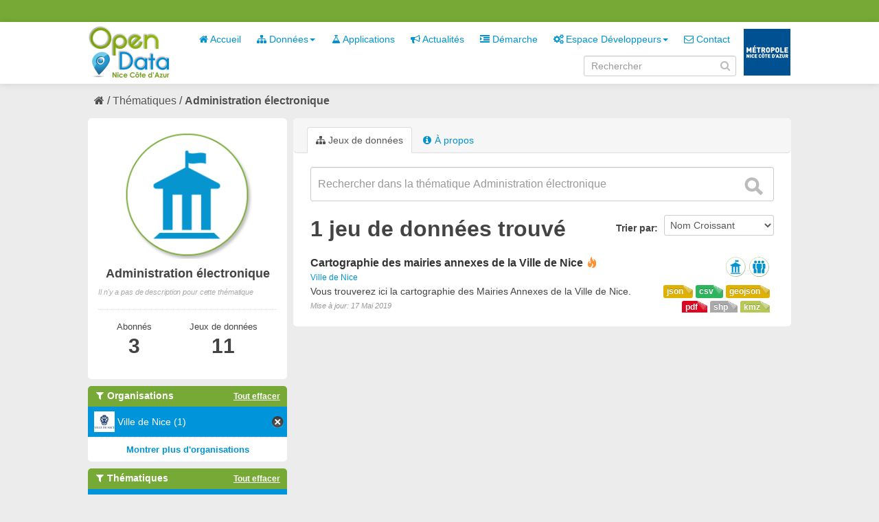

--- FILE ---
content_type: text/html; charset=utf-8
request_url: https://opendata.nicecotedazur.org/data/group/2172ba0f-5f9c-42f7-9722-9b47d002a3bb?tags=sig&tags=mairie&groups=citoyennete&tags=shape&organization=ville-de-nice&res_format=CSV&res_format=shp&tags=mairie+annexe&res_format=kmz&_groups_limit=0
body_size: 4485
content:
<!DOCTYPE html>
<!--[if IE 7]> <html lang="fr" class="ie ie7"> <![endif]-->
<!--[if IE 8]> <html lang="fr" class="ie ie8"> <![endif]-->
<!--[if IE 9]> <html lang="fr" class="ie9"> <![endif]-->
<!--[if gt IE 8]><!--> <html lang="fr"> <!--<![endif]-->
  <head>
    <!--[if lte ie 8]><script type="text/javascript" src="/data/fanstatic/vendor/:version:2014-07-29T15:57:18/html5.min.js"></script><![endif]-->
<link rel="stylesheet" type="text/css" href="/data/fanstatic/vendor/:version:2014-07-29T15:57:18/select2/select2.min.css" />
<link rel="stylesheet" type="text/css" href="/data/fanstatic/css/:version:2014-10-23T17:09:05/metropole.css" />
<!--[if ie 7]><link rel="stylesheet" type="text/css" href="/data/fanstatic/vendor/:version:2014-07-29T15:57:18/font-awesome/css/font-awesome-ie7.min.css" /><![endif]-->
<link rel="stylesheet" type="text/css" href="/data/fanstatic/vendor/:version:2014-07-29T15:57:18/jquery-ui/css/jquery-ui.min.css" />

    <meta charset="utf-8" />
      <meta name="generator" content="ckan 2.2a" />
    <title>Administration électronique - Metropole de NICE</title>

    
    
  <link rel="shortcut icon" href="/data/images/icons/favicon.ico" />
    
  <link rel="alternate" type="application/atom+xml" title="Metropole de NICE - Jeux de données  du groupe : Administration électronique" href="/data/feeds/group/administration-electronique.atom" />
<link rel="alternate" type="application/atom+xml" title="Metropole de NICE - Historique récent des révisions" href="/data/revision/list?days=1&amp;format=atom" />

      
    

    
      
      
    
    
  </head>

  
  <body data-site-root="http://opendata.nicecotedazur.org/data/" data-locale-root="http://opendata.nicecotedazur.org/data/" data-api-root="">

    
    

  <header class="account-masthead">
    <div class="container">
      
        <nav class="account not-authed">
          <ul class="unstyled">
            
            <!--<li><a href="/data/user/login">Connexion</a></li>
            <li><a class="sub" href="/data/user/register">S&#39;inscrire</a></li>-->
            <!-- <li><a href="http://opendata.nicecotedazur.org/site//flux-rss.xml" title="Flux RSS"><i class="icon-rss"></i></a></li> -->
             <!--
             

             
                    <li class="language-selector">
                        <a href="/data/fr/group/2172ba0f-5f9c-42f7-9722-9b47d002a3bb?tags=sig&amp;tags=mairie&amp;groups=citoyennete&amp;tags=shape&amp;organization=ville-de-nice&amp;res_format=CSV&amp;res_format=shp&amp;tags=mairie+annexe&amp;res_format=kmz&amp;_groups_limit=0" title="Français"><img src="/data/images/fr.jpg" alt="Langue française"/></a>
                    </li>
                    <li class="language-selector">
                        <a href="/data/en/group/2172ba0f-5f9c-42f7-9722-9b47d002a3bb?tags=sig&amp;tags=mairie&amp;groups=citoyennete&amp;tags=shape&amp;organization=ville-de-nice&amp;res_format=CSV&amp;res_format=shp&amp;tags=mairie+annexe&amp;res_format=kmz&amp;_groups_limit=0" title="English"><img src="/data/images/en.jpg" alt="English language" style="opacity: 0.6;"/></a>
                    </li>
             -->
            
          </ul>
        </nav>
      
    </div>
  </header>

<header class="masthead">
  
  
  
  <div class="container">
    
    <hgroup class="header-image">

      
        
          <a class="logo" href="/data/"><img src="/data/base/images/logo.png" alt="Metropole de NICE Logo" title="Metropole de NICE Logo" /></a>
        
      

    </hgroup>

    <div class="content">
      <div class="menus">
        
          <nav class="section navigation">
            <ul class="nav nav-pills">
              
              
                
              
              <li><a href="/data/"><i class="icon-home"></i> Accueil</a></li><li class="dropdown "><a href="#" class="dropdown-toggle" data-toggle="dropdown"><i class="icon-sitemap"></i> Données<b class="caret"></b></a><ul class="dropdown-menu"><li><a href="/data/dataset"><i class="icon-sitemap"></i> Tous les jeux de données</a></li><li><a href="/data/organization"><i class="icon-building"></i> Par organisation</a></li><li><a href="/data/group"><i class="icon-tags"></i> Par thématique</a></li></ul></li><li><a href="/data/applications"><i class="icon-beaker"></i> Applications</a></li><li><a href="/data/news"><i class="icon-bullhorn"></i> Actualités</a></li><li><a href="/data/demarche"><i class="icon-indent-right"></i> Démarche</a></li><li class="dropdown "><a href="#" class="dropdown-toggle" data-toggle="dropdown"><i class="icon-cogs"></i> Espace Développeurs<b class="caret"></b></a><ul class="dropdown-menu"><li><a href="/data/developers">Présentation</a></li><li><a href="/data/user/login">Se connecter</a></li></ul></li><li><a href="/data/contact"><i class="icon-envelope-alt"></i> Contact</a></li>
              

              <!--
              ('organizations_index', _('Organizations')),
                ('group_index', _('Groups')),
                ('about', _('About')),
              -->
            </ul>
          </nav>
        
        <br />
        
          <form class="section site-search simple-input form-inline" action="/data/dataset" method="get" name="form_search">
            <div class="field">
              <label for="field-sitewide-search">Rechercher des jeux de données</label>
              <input id="field-sitewide-search" type="text" value="" name="q" placeholder="Rechercher" />
              <i onclick="document.forms['form_search'].submit(); " class="icon-search" id="validate-search-header"></i>
            </div>
          </form>
        
      </div>

    </div>
    <div class="logo_metropole">
      <a href="http://www.nicecotedazur.org/"><img src="/data/images/logo_metropole.png" title="" /></a>
    </div>
  </div>
</header>

  
    <div role="main">
      <div id="content" class="container">
        
          
            
            <div class="flash-messages">
              
            </div>
          

          
            <div class="toolbar">
              
                
              
              
                
                  <ol class="breadcrumb">
                    
<!-- Snippet snippets/home_breadcrumb_item.html start -->

<li class="home"><a href="/data/"><i class="icon-home"></i><span> Accueil</span></a></li>
<!-- Snippet snippets/home_breadcrumb_item.html end -->

                    
  <li><a href="/data/group">Thématiques</a></li>
  <li class="active"><a class=" active" href="/data/group/administration-electronique">Administration électronique</a></li>

                  </ol>
                
              
            </div>
          

          <div class="wrapper">

            
              <div class="btn-group actions">
                
  
  

              </div>
            

            
            
            

            
              <div class="primary">
                
                
  <section class="module">
    
      <header class="module-content page-header">
        <ul class="nav nav-tabs">
          
            <li class="active"><a href="/data/group/administration-electronique"><i class="icon-sitemap"></i> Jeux de données</a></li>
            
            <li><a href="/data/group/about/administration-electronique"><i class="icon-info-sign"></i> À propos</a></li>
          
        </ul>
      </header>
    
    <div class="module-content">
        
  
    
    
<!-- Snippet snippets/search_form.html start -->





  



<form class="search-form" method="get" data-module="select-switch">

  

    <div class="search-input control-group search-giant">
      <input type="text" class="search" name="q" value="" autocomplete="off" placeholder="Rechercher dans la thématique Administration électronique">
      <button type="submit" value="search">
        <i class="icon-search"></i>
        <span>Envoyer</span>
      </button>
    </div>
  

  
    
  

  
    
      <div class="form-select control-group control-order-by">
        <label for="field-order-by">Trier par</label>
        <select id="field-order-by" name="sort">
          
            
              <option value="name asc">Nom Croissant</option>
            
          
            
              <option value="name desc">Nom Décroissant</option>
            
          
            
              <option value="metadata_modified desc">Modifié le</option>
            
          
        </select>
        <button class="btn js-hide" type="submit">Go</button>
      </div>
    
  

  
    
      <h2>
<!-- Snippet snippets/search_result_text.html start -->


  
  
  
  

1 jeu de données trouvé
<!-- Snippet snippets/search_result_text.html end -->
</h2>
    
  

  
    
      <p class="filter-list">
        
      </p>
    
  

</form>




<!-- Snippet snippets/search_form.html end -->

  
  
    
      
<!-- Snippet snippets/package_list.html start -->


  <ul class="dataset-list unstyled">
    
      
<!-- Snippet snippets/package_item.html start -->






<li class="dataset-item">
  
    <div class="dataset-content">
      <h3 class="dataset-heading">
        
        <a href="/data/dataset/cartographie-des-mairies-annexes-de-la-ville-de-nice">Cartographie des mairies annexes de la Ville de Nice</a>
        
        
<!-- Snippet snippets/popular.html start -->


<span class="popular ckan-icon ckan-icon-flame" title="2 vues récentes" xmlns="http://www.w3.org/1999/xhtml">Populaire</span>

<!-- Snippet snippets/popular.html end -->


      </h3>
      
        <span class="dataset-organization">
           <a href="/data/organization/ville-de-nice">Ville de Nice</a>
        </span>
      
      
      <div class="dataset-group">
      
        
        
            <span class="dataset-group-image">
                <a href="/data/group/administration-electronique"><img src="http://opendata.nicecotedazur.org/data/images/themes/administration_30.png" alt="administration-electronique"  title="Administration électronique" width="30"/></a>
            </span>
        
      
        
        
            <span class="dataset-group-image">
                <a href="/data/group/citoyennete"><img src="http://opendata.nicecotedazur.org/data/images/themes/citoyennete_30.png" alt="citoyennete"  title="Citoyenneté" width="30"/></a>
            </span>
        
      
      </div>
      
      <ul class="dataset-resources format unstyled">
        
          <li>
            <a href="/data/dataset/cartographie-des-mairies-annexes-de-la-ville-de-nice" class="label label-format" property="dc:format" data-format="geojson">geojson</a>
          </li>
        
          <li>
            <a href="/data/dataset/cartographie-des-mairies-annexes-de-la-ville-de-nice" class="label label-format" property="dc:format" data-format="csv">csv</a>
          </li>
        
          <li>
            <a href="/data/dataset/cartographie-des-mairies-annexes-de-la-ville-de-nice" class="label label-format" property="dc:format" data-format="json">json</a>
          </li>
        
          <li>
            <a href="/data/dataset/cartographie-des-mairies-annexes-de-la-ville-de-nice" class="label label-format" property="dc:format" data-format="kmz">kmz</a>
          </li>
        
          <li>
            <a href="/data/dataset/cartographie-des-mairies-annexes-de-la-ville-de-nice" class="label label-format" property="dc:format" data-format="shp">shp</a>
          </li>
        
          <li>
            <a href="/data/dataset/cartographie-des-mairies-annexes-de-la-ville-de-nice" class="label label-format" property="dc:format" data-format="pdf">pdf</a>
          </li>
        
      </ul>
      

      
        <div class="dataset-note">Vous trouverez ici la cartographie des Mairies Annexes de la Ville de Nice.
</div>
      
    </div>
    <span class="modified-date">Mise à jour:  17 Mai 2019</span>
  
</li>
<!-- Snippet snippets/package_item.html end -->

    
  </ul>

<!-- Snippet snippets/package_list.html end -->

    
  
  
    
  

    </div>
  </section>

              </div>
            

            
              <aside class="secondary">
                
                
  
  <div class="module context-info">
    <section class="module-content">
      <div class="image">
        <a href="">
          <img src="http://opendata.nicecotedazur.org/data/images/themes/administration.png" width="190" height="118" alt="administration-electronique" />
        </a>
      </div>
      <h1 class="heading">Administration électronique</h1>
      
        <p class="empty">Il n&#39;y a pas de description pour cette thématique</p>
      
      <div class="nums">
        <dl class="sm">
          <dt>Abonnés</dt>
          <dd><span>3<span></dd>
        </dl>
       <dl class="md">
          <dt>Jeux de données</dt>
          <dd><span>11<span></dd>
        </dl>
      </div>
      <div class="follow_button">
        
      </div>
    </section>
  </div>

  
    
<!-- Snippet snippets/facet_list.html start -->


  
    <section class="module module-narrow module-shallow">
      <h2 class="module-heading">
        <i class="icon-medium icon-filter"></i>
        Organisations
        
        
            
                <a href="/data/group/2172ba0f-5f9c-42f7-9722-9b47d002a3bb?tags=sig&amp;tags=mairie&amp;groups=citoyennete&amp;tags=shape&amp;res_format=CSV&amp;res_format=shp&amp;tags=mairie+annexe&amp;res_format=kmz&amp;_groups_limit=0" class="action">Tout effacer</a>
                
            
        
      </h2>
      
        <nav>
          <ul class="unstyled nav nav-simple nav-facet">
            
              
              
              
              
                <li class="nav-item active">
                  <a href="/data/group/2172ba0f-5f9c-42f7-9722-9b47d002a3bb?tags=sig&amp;tags=mairie&amp;groups=citoyennete&amp;tags=shape&amp;res_format=CSV&amp;res_format=shp&amp;tags=mairie+annexe&amp;res_format=kmz&amp;_groups_limit=0">
                    
                      <img src="http://opendata.nicecotedazur.org/data/images/organisations/nice_30.png" alt="Ville de Nice" title="Ville de Nice" width="30" />
                    
                    <span>Ville de Nice (1)</span>
                  </a>
                </li>
            
          </ul>
        </nav>
        <p class="module-footer">
          
            
            
              
            
            <a href="/data/group/2172ba0f-5f9c-42f7-9722-9b47d002a3bb?tags=sig&amp;tags=mairie&amp;groups=citoyennete&amp;tags=shape&amp;organization=ville-de-nice&amp;res_format=CSV&amp;res_format=shp&amp;tags=mairie+annexe&amp;res_format=kmz&amp;_groups_limit=0&amp;_organization_limit=0" class="read-more">Montrer plus d&#39;organisations</a>
          
        </p>
      
    </section>
  

<!-- Snippet snippets/facet_list.html end -->

  
    
<!-- Snippet snippets/facet_list.html start -->


  
    <section class="module module-narrow module-shallow">
      <h2 class="module-heading">
        <i class="icon-medium icon-filter"></i>
        Thématiques
        
        
            
                <a href="/data/group/2172ba0f-5f9c-42f7-9722-9b47d002a3bb?tags=sig&amp;tags=mairie&amp;tags=shape&amp;organization=ville-de-nice&amp;res_format=CSV&amp;res_format=shp&amp;tags=mairie+annexe&amp;res_format=kmz&amp;_groups_limit=0" class="action">Tout effacer</a>
                
            
        
            
        
      </h2>
      
        <nav>
          <ul class="unstyled nav nav-simple nav-facet">
            
              
              
              
              
                <li class="nav-item active">
                  <a href="/data/group/2172ba0f-5f9c-42f7-9722-9b47d002a3bb?tags=sig&amp;tags=mairie&amp;tags=shape&amp;organization=ville-de-nice&amp;res_format=CSV&amp;res_format=shp&amp;tags=mairie+annexe&amp;res_format=kmz&amp;_groups_limit=0">
                    
                      <img src="http://opendata.nicecotedazur.org/data/images/themes/citoyennete_30.png" alt="Citoyenneté" title="Citoyenneté" width="30" />
                    
                    <span>Citoyenneté (1)</span>
                  </a>
                </li>
            
              
              
              
              
                <li class="nav-item">
                  <a href="/data/group/2172ba0f-5f9c-42f7-9722-9b47d002a3bb?tags=sig&amp;tags=mairie&amp;_groups_limit=0&amp;groups=citoyennete&amp;groups=administration-electronique&amp;tags=shape&amp;organization=ville-de-nice&amp;res_format=CSV&amp;res_format=shp&amp;tags=mairie+annexe&amp;res_format=kmz">
                    
                      <img src="http://opendata.nicecotedazur.org/data/images/themes/administration_30.png" alt="Administration électronique" title="Administration électronique" width="30" />
                    
                    <span>Administration électronique (1)</span>
                  </a>
                </li>
            
          </ul>
        </nav>
        <p class="module-footer">
          
            <a href="/data/group/2172ba0f-5f9c-42f7-9722-9b47d002a3bb?tags=sig&amp;tags=mairie&amp;groups=citoyennete&amp;tags=shape&amp;organization=ville-de-nice&amp;res_format=CSV&amp;res_format=shp&amp;tags=mairie+annexe&amp;res_format=kmz" class="read-more">Montrer uniquement les thématiques populaires</a>
          
        </p>
      
    </section>
  

<!-- Snippet snippets/facet_list.html end -->

  
    
<!-- Snippet snippets/facet_list.html start -->


  
    <section class="module module-narrow module-shallow">
      <h2 class="module-heading">
        <i class="icon-medium icon-filter"></i>
        Mots-clés
        
        
            
                <a href="/data/group/2172ba0f-5f9c-42f7-9722-9b47d002a3bb?groups=citoyennete&amp;organization=ville-de-nice&amp;res_format=CSV&amp;res_format=shp&amp;res_format=kmz&amp;_groups_limit=0" class="action">Tout effacer</a>
                
            
        
            
        
            
        
            
        
            
        
            
        
      </h2>
      
        <nav>
          <ul class="unstyled nav nav-simple nav-facet">
            
              
              
              
              
                <li class="nav-item active">
                  <a href="/data/group/2172ba0f-5f9c-42f7-9722-9b47d002a3bb?tags=mairie&amp;groups=citoyennete&amp;tags=shape&amp;organization=ville-de-nice&amp;res_format=CSV&amp;res_format=shp&amp;tags=mairie+annexe&amp;res_format=kmz&amp;_groups_limit=0">
                    
                    <span>sig (1)</span>
                  </a>
                </li>
            
              
              
              
              
                <li class="nav-item active">
                  <a href="/data/group/2172ba0f-5f9c-42f7-9722-9b47d002a3bb?tags=sig&amp;tags=mairie&amp;groups=citoyennete&amp;organization=ville-de-nice&amp;res_format=CSV&amp;res_format=shp&amp;tags=mairie+annexe&amp;res_format=kmz&amp;_groups_limit=0">
                    
                    <span>shape (1)</span>
                  </a>
                </li>
            
              
              
              
              
                <li class="nav-item">
                  <a href="/data/group/2172ba0f-5f9c-42f7-9722-9b47d002a3bb?tags=sig&amp;tags=mairie&amp;_groups_limit=0&amp;groups=citoyennete&amp;tags=shape&amp;organization=ville-de-nice&amp;res_format=CSV&amp;res_format=shp&amp;tags=mairie+annexe&amp;res_format=kmz&amp;tags=nice">
                    
                    <span>nice (1)</span>
                  </a>
                </li>
            
              
              
              
              
                <li class="nav-item active">
                  <a href="/data/group/2172ba0f-5f9c-42f7-9722-9b47d002a3bb?tags=sig&amp;tags=mairie&amp;groups=citoyennete&amp;tags=shape&amp;organization=ville-de-nice&amp;res_format=CSV&amp;res_format=shp&amp;res_format=kmz&amp;_groups_limit=0">
                    
                    <span>mairie annexe (1)</span>
                  </a>
                </li>
            
              
              
              
              
                <li class="nav-item active">
                  <a href="/data/group/2172ba0f-5f9c-42f7-9722-9b47d002a3bb?tags=sig&amp;groups=citoyennete&amp;tags=shape&amp;organization=ville-de-nice&amp;res_format=CSV&amp;res_format=shp&amp;tags=mairie+annexe&amp;res_format=kmz&amp;_groups_limit=0">
                    
                    <span>mairie (1)</span>
                  </a>
                </li>
            
              
              
              
              
                <li class="nav-item">
                  <a href="/data/group/2172ba0f-5f9c-42f7-9722-9b47d002a3bb?tags=sig&amp;tags=mairie&amp;_groups_limit=0&amp;groups=citoyennete&amp;tags=shape&amp;organization=ville-de-nice&amp;res_format=CSV&amp;tags=localisation&amp;res_format=shp&amp;tags=mairie+annexe&amp;res_format=kmz">
                    
                    <span>localisation (1)</span>
                  </a>
                </li>
            
          </ul>
        </nav>
        <p class="module-footer">
          
            
            
              
            
            <a href="/data/group/2172ba0f-5f9c-42f7-9722-9b47d002a3bb?tags=sig&amp;tags=mairie&amp;groups=citoyennete&amp;tags=shape&amp;organization=ville-de-nice&amp;res_format=CSV&amp;res_format=shp&amp;tags=mairie+annexe&amp;res_format=kmz&amp;_groups_limit=0&amp;_tags_limit=0" class="read-more">Montrer plus de mots-clés</a>
          
        </p>
      
    </section>
  

<!-- Snippet snippets/facet_list.html end -->

  
    
<!-- Snippet snippets/facet_list.html start -->


  
    <section class="module module-narrow module-shallow">
      <h2 class="module-heading">
        <i class="icon-medium icon-filter"></i>
        Formats
        
        
            
                <a href="/data/group/2172ba0f-5f9c-42f7-9722-9b47d002a3bb?tags=sig&amp;tags=mairie&amp;groups=citoyennete&amp;tags=shape&amp;organization=ville-de-nice&amp;tags=mairie+annexe&amp;_groups_limit=0" class="action">Tout effacer</a>
                
            
        
            
        
            
        
            
        
            
        
            
        
      </h2>
      
        <nav>
          <ul class="unstyled nav nav-simple nav-facet">
            
              
              
              
              
                <li class="nav-item active">
                  <a href="/data/group/2172ba0f-5f9c-42f7-9722-9b47d002a3bb?tags=sig&amp;tags=mairie&amp;groups=citoyennete&amp;tags=shape&amp;organization=ville-de-nice&amp;res_format=CSV&amp;tags=mairie+annexe&amp;res_format=kmz&amp;_groups_limit=0">
                    
                    <span>shp (1)</span>
                  </a>
                </li>
            
              
              
              
              
                <li class="nav-item active">
                  <a href="/data/group/2172ba0f-5f9c-42f7-9722-9b47d002a3bb?tags=sig&amp;tags=mairie&amp;groups=citoyennete&amp;tags=shape&amp;organization=ville-de-nice&amp;res_format=CSV&amp;res_format=shp&amp;tags=mairie+annexe&amp;_groups_limit=0">
                    
                    <span>kmz (1)</span>
                  </a>
                </li>
            
              
              
              
              
                <li class="nav-item">
                  <a href="/data/group/2172ba0f-5f9c-42f7-9722-9b47d002a3bb?tags=sig&amp;tags=mairie&amp;_groups_limit=0&amp;groups=citoyennete&amp;tags=shape&amp;organization=ville-de-nice&amp;res_format=CSV&amp;res_format=shp&amp;res_format=geojson&amp;tags=mairie+annexe&amp;res_format=kmz">
                    
                    <span>geojson (1)</span>
                  </a>
                </li>
            
              
              
              
              
                <li class="nav-item">
                  <a href="/data/group/2172ba0f-5f9c-42f7-9722-9b47d002a3bb?tags=sig&amp;tags=mairie&amp;_groups_limit=0&amp;groups=citoyennete&amp;res_format=PDF&amp;tags=shape&amp;organization=ville-de-nice&amp;res_format=CSV&amp;res_format=shp&amp;tags=mairie+annexe&amp;res_format=kmz">
                    
                    <span>PDF (1)</span>
                  </a>
                </li>
            
              
              
              
              
                <li class="nav-item">
                  <a href="/data/group/2172ba0f-5f9c-42f7-9722-9b47d002a3bb?tags=sig&amp;tags=mairie&amp;_groups_limit=0&amp;groups=citoyennete&amp;res_format=JSON&amp;tags=shape&amp;organization=ville-de-nice&amp;res_format=CSV&amp;res_format=shp&amp;tags=mairie+annexe&amp;res_format=kmz">
                    
                    <span>JSON (1)</span>
                  </a>
                </li>
            
              
              
              
              
                <li class="nav-item active">
                  <a href="/data/group/2172ba0f-5f9c-42f7-9722-9b47d002a3bb?tags=sig&amp;tags=mairie&amp;groups=citoyennete&amp;tags=shape&amp;organization=ville-de-nice&amp;res_format=shp&amp;tags=mairie+annexe&amp;res_format=kmz&amp;_groups_limit=0">
                    
                    <span>CSV (1)</span>
                  </a>
                </li>
            
          </ul>
        </nav>
        <p class="module-footer">
          
            
            
              
            
            <a href="/data/group/2172ba0f-5f9c-42f7-9722-9b47d002a3bb?tags=sig&amp;tags=mairie&amp;groups=citoyennete&amp;tags=shape&amp;organization=ville-de-nice&amp;res_format=CSV&amp;res_format=shp&amp;tags=mairie+annexe&amp;res_format=kmz&amp;_groups_limit=0&amp;_res_format_limit=0" class="read-more">Montrer plus de formats</a>
          
        </p>
      
    </section>
  

<!-- Snippet snippets/facet_list.html end -->

  
    
<!-- Snippet snippets/facet_list.html start -->


  

<!-- Snippet snippets/facet_list.html end -->

  

              </aside>
            
          </div>
        
      </div>
    </div>
  
    <footer class="site-footer">
  <div class="container">
    
      <nav class="footer-links row-fluid">
        
          <ul class="unstyled row-fluid">
            
              
              <li><a href="http://opendata.nicecotedazur.org/site/flux-rss.xml" title="Flux RSS"><i class="icon-rss"></i>  RSS</a></li>
              <li><a href="http://opendata.nicecotedazur.org/site/mentions">Mentions légales</a></li>
              <li><a href="http://opendata.nicecotedazur.org/site/cgu">CGU</a></li>
              <li><a href="http://opendata.nicecotedazur.org/site/partners">Partenaires</a></li>
              <li><a href="http://opendata.nicecotedazur.org/site/faq">FAQ</a></li>
              <li><a href="http://opendata.nicecotedazur.org/site/sitemap">Plan du site</a></li>
              <li><a href="http://opendata.nicecotedazur.org/site/contact">Contact</a></li>
              <li><a title="" href="http://www.nicecotedazur.org/">Site web Métropole</a></li>
            
          </ul>
        
      </nav>

    
  </div>

  
    
  
</footer>
  
    
    
    
        
    
  
      <script type="text/javascript" src="/data/scripts/matomo.js"></script>
    

      
  <script>document.getElementsByTagName('html')[0].className += ' js';</script>
<script type="text/javascript" src="/data/fanstatic/vendor/:version:2014-07-29T15:57:18/jquery.min.js"></script>
<script type="text/javascript" src="/data/fanstatic/vendor/:version:2014-07-29T15:57:18/:bundle:bootstrap/js/bootstrap.min.js;jed.min.js;jquery-ui/js/jquery-ui.min.js;autocomplete-search.js;select2/select2.min.js"></script>
<script type="text/javascript" src="/data/fanstatic/base/:version:2014-06-24T17:09:38/:bundle:plugins/jquery.inherit.min.js;plugins/jquery.proxy-all.min.js;plugins/jquery.url-helpers.min.js;plugins/jquery.date-helpers.min.js;plugins/jquery.cookie.js;plugins/jquery.slug.min.js;plugins/jquery.slug-preview.min.js;plugins/jquery.truncator.min.js;plugins/jquery.form-warning.min.js;sandbox.min.js;module.min.js;pubsub.min.js;client.min.js;notify.min.js;i18n.min.js;main.min.js;modules/select-switch.min.js;modules/slug-preview.min.js;modules/basic-form.min.js;modules/confirm-action.min.js;modules/confirm-licence.js;modules/api-info.min.js;modules/autocomplete.min.js;modules/custom-fields.min.js;modules/related-item.min.js;modules/data-viewer.min.js;modules/resource-form.min.js;modules/resource-upload-field.min.js;modules/resource-reorder.js;modules/follow.min.js;modules/activity-stream.min.js;modules/dashboard.min.js;modules/media-grid.js;modules/table-toggle-more.min.js"></script>
<script type="text/javascript" src="/data/fanstatic/base/:version:2014-06-24T17:09:38/tracking.min.js"></script></body>
</html>